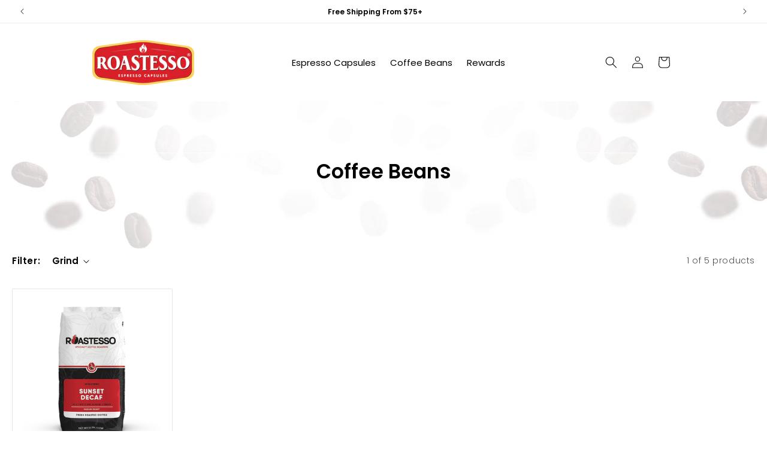

--- FILE ---
content_type: text/css
request_url: https://www.roastesso.com/cdn/shop/t/34/assets/component-list-menu.css?v=159592922494683538051717619565
body_size: -523
content:
.list-menu--right{right:0}.list-menu--disclosure{position:absolute;min-width:100%;width:20rem;border:1px solid rgba(var(--color-foreground),.2)}.list-menu--disclosure:focus{outline:none}.list-menu--disclosure.localization-selector{max-height:18rem;overflow:auto;width:10rem;padding:.5rem}@media screen and (min-width: 990px){.header--middle-left{column-gap:.5rem}}@media screen and (min-width: 1200px){.header--middle-left{column-gap:8rem}}
/*# sourceMappingURL=/cdn/shop/t/34/assets/component-list-menu.css.map?v=159592922494683538051717619565 */


--- FILE ---
content_type: text/javascript
request_url: https://www.roastesso.com/cdn/shop/t/34/assets/menu-hover.js?v=161642771987267294941717865325
body_size: -491
content:
document.addEventListener("DOMContentLoaded",function(){for(var headerMenu=document.querySelector(".header__inline-menu"),items=headerMenu.getElementsByTagName("details"),i=0;i<items.length;i++)(function(item){item.addEventListener("mouseover",function(){item.setAttribute("open",!0),item.querySelector("summary").setAttribute("aria-expanded","true")}),item.addEventListener("mouseout",function(){item.removeAttribute("open"),item.querySelector("summary").setAttribute("aria-expanded","false")})})(items[i])});
//# sourceMappingURL=/cdn/shop/t/34/assets/menu-hover.js.map?v=161642771987267294941717865325
